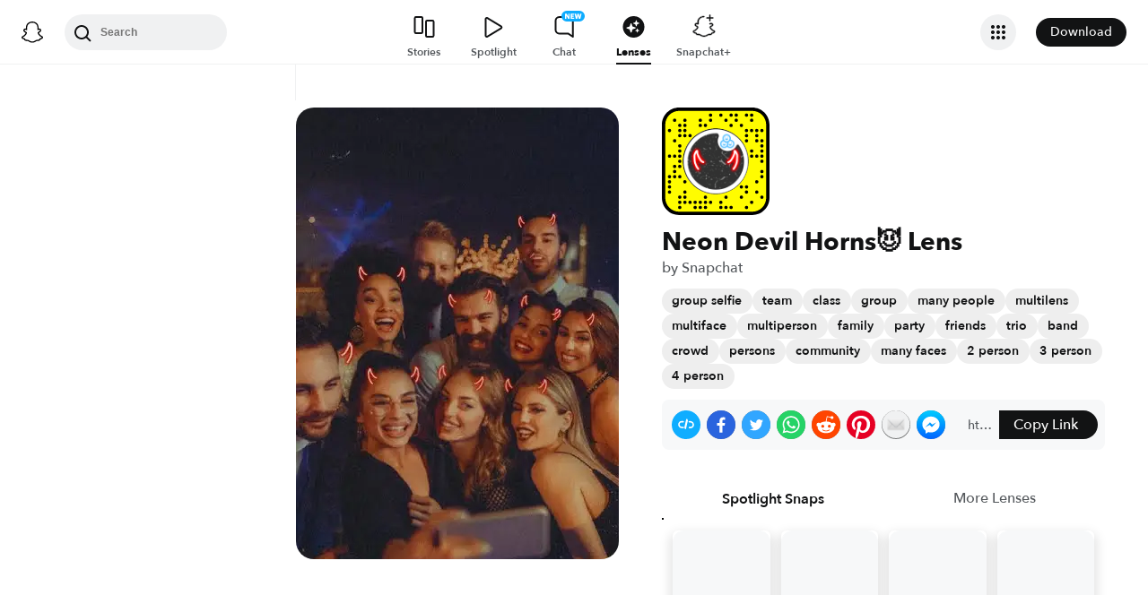

--- FILE ---
content_type: image/svg+xml
request_url: https://app.snapchat.com/web/deeplink/snapcode?data=6d6e12552487421292aeeb87d13a0468&version=1&type=svg
body_size: 25318
content:
<?xml version="1.0" encoding="UTF-8" standalone="no"?>
<svg xmlns:xlink="http://www.w3.org/1999/xlink" height="320" version="1.1" viewBox="0 0 320 320" width="320" xmlns="http://www.w3.org/2000/svg">
  <defs>
    <rect height="320" id="rect" rx="51.2" width="320" x="0" y="0"/>
    <clipPath id="clip">
      <use xlink:href="#rect"/>
    </clipPath>
  </defs>
  <image clip-path="url(#clip)" height="62.0%" width="62.0%" x="61.25" xlink:href="[data-uri]" y="61.25"/>
  <path d="M60,160C60,104.78,104.78,60,160,60L160,60C215.22,60,260,104.78,260,160L260,160C260,215.22,215.22,260,160,260L160,260C104.78,260,60,215.22,60,160L60,160M0,268.8C0,297.07,22.93,320,51.2,320L268.8,320C297.07,320,320,297.07,320,268.8L320,51.2C320,22.93,297.07,0,268.8,0L51.2,0C22.93,0,0,22.93,0,51.2L0,268.8" fill="#000000"/>
  <path d="M10,51.2C10,28.45,28.45,10,51.2,10L268.8,10C291.55,10,310,28.45,310,51.2L310,268.8C310,291.55,291.55,310,268.8,310L51.2,310C28.45,310,10,291.55,10,268.8L10,51.2M144.74,17.63A5,5,0,0,0,144.74,27.63A5,5,0,0,0,144.74,17.63M175.26,17.63A5,5,0,0,0,175.26,27.63A5,5,0,0,0,175.26,17.63M205.79,17.63A5,5,0,0,0,205.79,27.63A5,5,0,0,0,205.79,17.63M221.05,17.63A5,5,0,0,0,221.05,27.63A5,5,0,0,0,221.05,17.63M251.58,17.63A5,5,0,0,0,251.58,27.63A5,5,0,0,0,251.58,17.63M266.84,17.63A5,5,0,0,0,266.84,27.63A5,5,0,0,0,266.84,17.63M37.89,32.89A5,5,0,0,0,37.89,42.89A5,5,0,0,0,37.89,32.89M68.42,32.89A5,5,0,0,0,68.42,42.89A5,5,0,0,0,68.42,32.89M114.21,32.89A5,5,0,0,0,114.21,42.89A5,5,0,0,0,114.21,32.89M144.74,32.89A5,5,0,0,0,144.74,42.89A5,5,0,0,0,144.74,32.89M190.53,32.89A5,5,0,0,0,190.53,42.89A5,5,0,0,0,190.53,32.89M221.05,32.89A5,5,0,0,0,221.05,42.89A5,5,0,0,0,221.05,32.89M266.84,32.89A5,5,0,0,0,266.84,42.89A5,5,0,0,0,266.84,32.89M53.16,48.16A5,5,0,0,0,53.16,58.16A5,5,0,0,0,53.16,48.16M68.42,48.16A5,5,0,0,0,68.42,58.16A5,5,0,0,0,68.42,48.16M114.21,48.16A5,5,0,0,0,114.21,58.16A5,5,0,0,0,114.21,48.16M129.47,48.16A5,5,0,0,0,129.47,58.16A5,5,0,0,0,129.47,48.16M205.79,48.16A5,5,0,0,0,205.79,58.16A5,5,0,0,0,205.79,48.16M236.32,48.16A5,5,0,0,0,236.32,58.16A5,5,0,0,0,236.32,48.16M22.63,63.42A5,5,0,0,0,22.63,73.42A5,5,0,0,0,22.63,63.42M53.16,63.42A5,5,0,0,0,53.16,73.42A5,5,0,0,0,53.16,63.42M68.42,63.42A5,5,0,0,0,68.42,73.42A5,5,0,0,0,68.42,63.42M251.58,63.42A5,5,0,0,0,251.58,73.42A5,5,0,0,0,251.58,63.42M266.84,63.42A5,5,0,0,0,266.84,73.42A5,5,0,0,0,266.84,63.42M282.11,63.42A5,5,0,0,0,282.11,73.42A5,5,0,0,0,282.11,63.42M297.37,63.42A5,5,0,0,0,297.37,73.42A5,5,0,0,0,297.37,63.42M53.16,78.68A5,5,0,0,0,53.16,88.68A5,5,0,0,0,53.16,78.68M68.42,78.68A5,5,0,0,0,68.42,88.68A5,5,0,0,0,68.42,78.68M83.68,78.68A5,5,0,0,0,83.68,88.68A5,5,0,0,0,83.68,78.68M251.58,78.68A5,5,0,0,0,251.58,88.68A5,5,0,0,0,251.58,78.68M282.11,78.68A5,5,0,0,0,282.11,88.68A5,5,0,0,0,282.11,78.68M37.89,93.95A5,5,0,0,0,37.89,103.95A5,5,0,0,0,37.89,93.95M251.58,93.95A5,5,0,0,0,251.58,103.95A5,5,0,0,0,251.58,93.95M282.11,93.95A5,5,0,0,0,282.11,103.95A5,5,0,0,0,282.11,93.95M297.37,93.95A5,5,0,0,0,297.37,103.95A5,5,0,0,0,297.37,93.95M53.16,109.21A5,5,0,0,0,53.16,119.21A5,5,0,0,0,53.16,109.21M297.37,109.21A5,5,0,0,0,297.37,119.21A5,5,0,0,0,297.37,109.21M53.16,124.47A5,5,0,0,0,53.16,134.47A5,5,0,0,0,53.16,124.47M266.84,124.47A5,5,0,0,0,266.84,134.47A5,5,0,0,0,266.84,124.47M297.37,124.47A5,5,0,0,0,297.37,134.47A5,5,0,0,0,297.37,124.47M22.63,139.74A5,5,0,0,0,22.63,149.74A5,5,0,0,0,22.63,139.74M37.89,139.74A5,5,0,0,0,37.89,149.74A5,5,0,0,0,37.89,139.74M53.16,139.74A5,5,0,0,0,53.16,149.74A5,5,0,0,0,53.16,139.74M266.84,139.74A5,5,0,0,0,266.84,149.74A5,5,0,0,0,266.84,139.74M282.11,139.74A5,5,0,0,0,282.11,149.74A5,5,0,0,0,282.11,139.74M297.37,139.74A5,5,0,0,0,297.37,149.74A5,5,0,0,0,297.37,139.74M53.16,155A5,5,0,0,0,53.16,165A5,5,0,0,0,53.16,155M297.37,155A5,5,0,0,0,297.37,165A5,5,0,0,0,297.37,155M37.89,170.26A5,5,0,0,0,37.89,180.26A5,5,0,0,0,37.89,170.26M53.16,170.26A5,5,0,0,0,53.16,180.26A5,5,0,0,0,53.16,170.26M37.89,185.53A5,5,0,0,0,37.89,195.53A5,5,0,0,0,37.89,185.53M297.37,185.53A5,5,0,0,0,297.37,195.53A5,5,0,0,0,297.37,185.53M22.63,200.79A5,5,0,0,0,22.63,210.79A5,5,0,0,0,22.63,200.79M37.89,200.79A5,5,0,0,0,37.89,210.79A5,5,0,0,0,37.89,200.79M53.16,200.79A5,5,0,0,0,53.16,210.79A5,5,0,0,0,53.16,200.79M297.37,200.79A5,5,0,0,0,297.37,210.79A5,5,0,0,0,297.37,200.79M22.63,216.05A5,5,0,0,0,22.63,226.05A5,5,0,0,0,22.63,216.05M68.42,216.05A5,5,0,0,0,68.42,226.05A5,5,0,0,0,68.42,216.05M282.11,216.05A5,5,0,0,0,282.11,226.05A5,5,0,0,0,282.11,216.05M22.63,231.32A5,5,0,0,0,22.63,241.32A5,5,0,0,0,22.63,231.32M236.32,231.32A5,5,0,0,0,236.32,241.32A5,5,0,0,0,236.32,231.32M251.58,231.32A5,5,0,0,0,251.58,241.32A5,5,0,0,0,251.58,231.32M22.63,246.58A5,5,0,0,0,22.63,256.58A5,5,0,0,0,22.63,246.58M68.42,246.58A5,5,0,0,0,68.42,256.58A5,5,0,0,0,68.42,246.58M251.58,246.58A5,5,0,0,0,251.58,256.58A5,5,0,0,0,251.58,246.58M282.11,246.58A5,5,0,0,0,282.11,256.58A5,5,0,0,0,282.11,246.58M53.16,261.84A5,5,0,0,0,53.16,271.84A5,5,0,0,0,53.16,261.84M68.42,261.84A5,5,0,0,0,68.42,271.84A5,5,0,0,0,68.42,261.84M129.47,261.84A5,5,0,0,0,129.47,271.84A5,5,0,0,0,129.47,261.84M190.53,261.84A5,5,0,0,0,190.53,271.84A5,5,0,0,0,190.53,261.84M236.32,261.84A5,5,0,0,0,236.32,271.84A5,5,0,0,0,236.32,261.84M297.37,261.84A5,5,0,0,0,297.37,271.84A5,5,0,0,0,297.37,261.84M53.16,277.11A5,5,0,0,0,53.16,287.11A5,5,0,0,0,53.16,277.11M68.42,277.11A5,5,0,0,0,68.42,287.11A5,5,0,0,0,68.42,277.11M83.68,277.11A5,5,0,0,0,83.68,287.11A5,5,0,0,0,83.68,277.11M98.95,277.11A5,5,0,0,0,98.95,287.11A5,5,0,0,0,98.95,277.11M114.21,277.11A5,5,0,0,0,114.21,287.11A5,5,0,0,0,114.21,277.11M129.47,277.11A5,5,0,0,0,129.47,287.11A5,5,0,0,0,129.47,277.11M144.74,277.11A5,5,0,0,0,144.74,287.11A5,5,0,0,0,144.74,277.11M175.26,277.11A5,5,0,0,0,175.26,287.11A5,5,0,0,0,175.26,277.11M266.84,277.11A5,5,0,0,0,266.84,287.11A5,5,0,0,0,266.84,277.11M53.16,292.37A5,5,0,0,0,53.16,302.37A5,5,0,0,0,53.16,292.37M98.95,292.37A5,5,0,0,0,98.95,302.37A5,5,0,0,0,98.95,292.37M114.21,292.37A5,5,0,0,0,114.21,302.37A5,5,0,0,0,114.21,292.37M129.47,292.37A5,5,0,0,0,129.47,302.37A5,5,0,0,0,129.47,292.37M175.26,292.37A5,5,0,0,0,175.26,302.37A5,5,0,0,0,175.26,292.37M190.53,292.37A5,5,0,0,0,190.53,302.37A5,5,0,0,0,190.53,292.37M205.79,292.37A5,5,0,0,0,205.79,302.37A5,5,0,0,0,205.79,292.37M251.58,292.37A5,5,0,0,0,251.58,302.37A5,5,0,0,0,251.58,292.37M62,160C62,214.12,105.88,258,160,258L160,258C214.12,258,258,214.12,258,160L258,160C258,105.88,214.12,62,160,62L160,62C105.88,62,62,105.88,62,160L62,160" fill="#FFFC00"/>
</svg>
